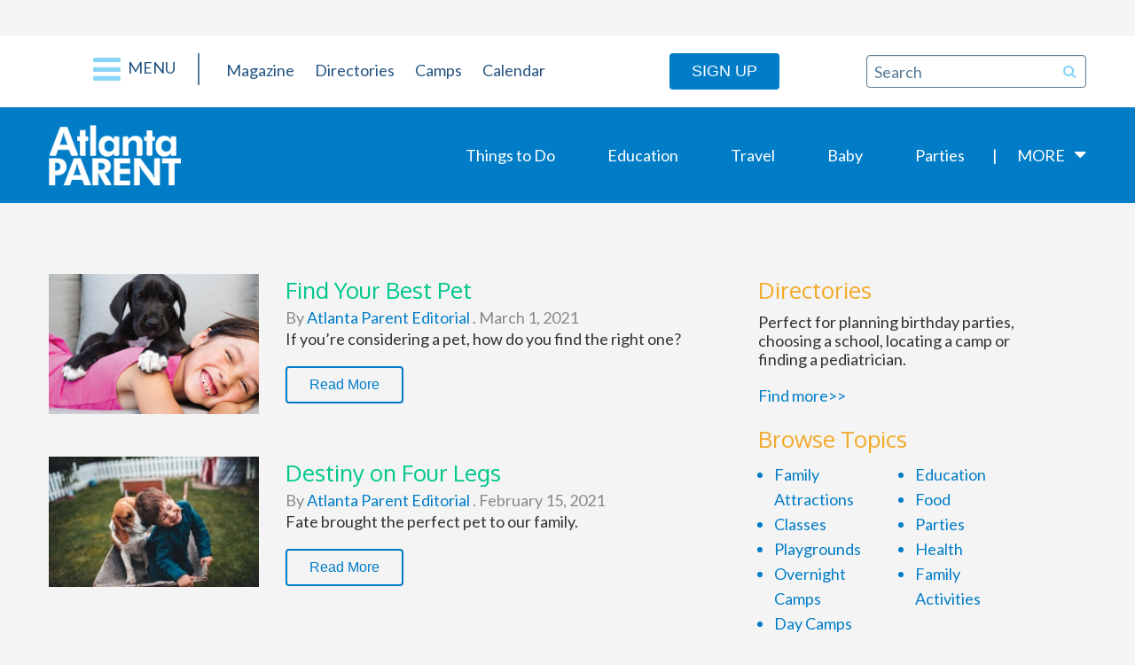

--- FILE ---
content_type: text/html; charset=UTF-8
request_url: https://www.atlantaparent.com/tag/pets/
body_size: 16951
content:
<!DOCTYPE html>
<html lang="en-US">

<head>
	<meta charset="UTF-8">
<script type="text/javascript">
/* <![CDATA[ */
var gform;gform||(document.addEventListener("gform_main_scripts_loaded",function(){gform.scriptsLoaded=!0}),document.addEventListener("gform/theme/scripts_loaded",function(){gform.themeScriptsLoaded=!0}),window.addEventListener("DOMContentLoaded",function(){gform.domLoaded=!0}),gform={domLoaded:!1,scriptsLoaded:!1,themeScriptsLoaded:!1,isFormEditor:()=>"function"==typeof InitializeEditor,callIfLoaded:function(o){return!(!gform.domLoaded||!gform.scriptsLoaded||!gform.themeScriptsLoaded&&!gform.isFormEditor()||(gform.isFormEditor()&&console.warn("The use of gform.initializeOnLoaded() is deprecated in the form editor context and will be removed in Gravity Forms 3.1."),o(),0))},initializeOnLoaded:function(o){gform.callIfLoaded(o)||(document.addEventListener("gform_main_scripts_loaded",()=>{gform.scriptsLoaded=!0,gform.callIfLoaded(o)}),document.addEventListener("gform/theme/scripts_loaded",()=>{gform.themeScriptsLoaded=!0,gform.callIfLoaded(o)}),window.addEventListener("DOMContentLoaded",()=>{gform.domLoaded=!0,gform.callIfLoaded(o)}))},hooks:{action:{},filter:{}},addAction:function(o,r,e,t){gform.addHook("action",o,r,e,t)},addFilter:function(o,r,e,t){gform.addHook("filter",o,r,e,t)},doAction:function(o){gform.doHook("action",o,arguments)},applyFilters:function(o){return gform.doHook("filter",o,arguments)},removeAction:function(o,r){gform.removeHook("action",o,r)},removeFilter:function(o,r,e){gform.removeHook("filter",o,r,e)},addHook:function(o,r,e,t,n){null==gform.hooks[o][r]&&(gform.hooks[o][r]=[]);var d=gform.hooks[o][r];null==n&&(n=r+"_"+d.length),gform.hooks[o][r].push({tag:n,callable:e,priority:t=null==t?10:t})},doHook:function(r,o,e){var t;if(e=Array.prototype.slice.call(e,1),null!=gform.hooks[r][o]&&((o=gform.hooks[r][o]).sort(function(o,r){return o.priority-r.priority}),o.forEach(function(o){"function"!=typeof(t=o.callable)&&(t=window[t]),"action"==r?t.apply(null,e):e[0]=t.apply(null,e)})),"filter"==r)return e[0]},removeHook:function(o,r,t,n){var e;null!=gform.hooks[o][r]&&(e=(e=gform.hooks[o][r]).filter(function(o,r,e){return!!(null!=n&&n!=o.tag||null!=t&&t!=o.priority)}),gform.hooks[o][r]=e)}});
/* ]]> */
</script>

	<meta name='robots' content='noindex, follow' />
	<style>img:is([sizes="auto" i], [sizes^="auto," i]) { contain-intrinsic-size: 3000px 1500px }</style>
	
	<!-- This site is optimized with the Yoast SEO plugin v26.3 - https://yoast.com/wordpress/plugins/seo/ -->
	<title>pets Archives - NEW Atlanta Parent</title>
	<meta property="og:locale" content="en_US" />
	<meta property="og:type" content="article" />
	<meta property="og:title" content="pets Archives - NEW Atlanta Parent" />
	<meta property="og:url" content="https://www.atlantaparent.com/tag/pets/" />
	<meta property="og:site_name" content="NEW Atlanta Parent" />
	<meta name="twitter:card" content="summary_large_image" />
	<meta name="twitter:site" content="@AtlantaParent" />
	<script type="application/ld+json" class="yoast-schema-graph">{"@context":"https://schema.org","@graph":[{"@type":"CollectionPage","@id":"https://www.atlantaparent.com/tag/pets/","url":"https://www.atlantaparent.com/tag/pets/","name":"pets Archives - NEW Atlanta Parent","isPartOf":{"@id":"https://www.atlantaparent.com/#website"},"primaryImageOfPage":{"@id":"https://www.atlantaparent.com/tag/pets/#primaryimage"},"image":{"@id":"https://www.atlantaparent.com/tag/pets/#primaryimage"},"thumbnailUrl":"https://www.atlantaparent.com/wp-content/uploads/2021/02/WEB-best-pet-main-x-1024.jpg","breadcrumb":{"@id":"https://www.atlantaparent.com/tag/pets/#breadcrumb"},"inLanguage":"en-US"},{"@type":"ImageObject","inLanguage":"en-US","@id":"https://www.atlantaparent.com/tag/pets/#primaryimage","url":"https://www.atlantaparent.com/wp-content/uploads/2021/02/WEB-best-pet-main-x-1024.jpg","contentUrl":"https://www.atlantaparent.com/wp-content/uploads/2021/02/WEB-best-pet-main-x-1024.jpg","width":1024,"height":682},{"@type":"BreadcrumbList","@id":"https://www.atlantaparent.com/tag/pets/#breadcrumb","itemListElement":[{"@type":"ListItem","position":1,"name":"Home","item":"https://www.atlantaparent.com/"},{"@type":"ListItem","position":2,"name":"pets"}]},{"@type":"WebSite","@id":"https://www.atlantaparent.com/#website","url":"https://www.atlantaparent.com/","name":"NEW Atlanta Parent","description":"Atlanta’s Source for Family Fun and Things To Do","publisher":{"@id":"https://www.atlantaparent.com/#organization"},"potentialAction":[{"@type":"SearchAction","target":{"@type":"EntryPoint","urlTemplate":"https://www.atlantaparent.com/?s={search_term_string}"},"query-input":{"@type":"PropertyValueSpecification","valueRequired":true,"valueName":"search_term_string"}}],"inLanguage":"en-US"},{"@type":"Organization","@id":"https://www.atlantaparent.com/#organization","name":"Atlanta Parent Magazine","url":"https://www.atlantaparent.com/","logo":{"@type":"ImageObject","inLanguage":"en-US","@id":"https://www.atlantaparent.com/#/schema/logo/image/","url":"https://www.atlantaparent.com/wp-content/uploads/2017/05/atlanta-parent-logo.png","contentUrl":"https://www.atlantaparent.com/wp-content/uploads/2017/05/atlanta-parent-logo.png","width":149,"height":68,"caption":"Atlanta Parent Magazine"},"image":{"@id":"https://www.atlantaparent.com/#/schema/logo/image/"},"sameAs":["https://www.facebook.com/AtlantaParentMagazine/","https://x.com/AtlantaParent","https://www.instagram.com/atlantaparent/"]}]}</script>
	<!-- / Yoast SEO plugin. -->


<link rel='dns-prefetch' href='//cdn.broadstreetads.com' />
<link rel='dns-prefetch' href='//a.omappapi.com' />
<link rel='dns-prefetch' href='//fonts.googleapis.com' />
<link rel="alternate" type="application/rss+xml" title="NEW Atlanta Parent &raquo; Feed" href="https://www.atlantaparent.com/feed/" />
<link rel="alternate" type="application/rss+xml" title="NEW Atlanta Parent &raquo; Comments Feed" href="https://www.atlantaparent.com/comments/feed/" />
<link rel="alternate" type="text/calendar" title="NEW Atlanta Parent &raquo; iCal Feed" href="https://www.atlantaparent.com/events/?ical=1" />
<link rel="alternate" type="application/rss+xml" title="NEW Atlanta Parent &raquo; pets Tag Feed" href="https://www.atlantaparent.com/tag/pets/feed/" />
<script type="text/javascript">
/* <![CDATA[ */
window._wpemojiSettings = {"baseUrl":"https:\/\/s.w.org\/images\/core\/emoji\/16.0.1\/72x72\/","ext":".png","svgUrl":"https:\/\/s.w.org\/images\/core\/emoji\/16.0.1\/svg\/","svgExt":".svg","source":{"concatemoji":"https:\/\/www.atlantaparent.com\/wp-includes\/js\/wp-emoji-release.min.js"}};
/*! This file is auto-generated */
!function(s,n){var o,i,e;function c(e){try{var t={supportTests:e,timestamp:(new Date).valueOf()};sessionStorage.setItem(o,JSON.stringify(t))}catch(e){}}function p(e,t,n){e.clearRect(0,0,e.canvas.width,e.canvas.height),e.fillText(t,0,0);var t=new Uint32Array(e.getImageData(0,0,e.canvas.width,e.canvas.height).data),a=(e.clearRect(0,0,e.canvas.width,e.canvas.height),e.fillText(n,0,0),new Uint32Array(e.getImageData(0,0,e.canvas.width,e.canvas.height).data));return t.every(function(e,t){return e===a[t]})}function u(e,t){e.clearRect(0,0,e.canvas.width,e.canvas.height),e.fillText(t,0,0);for(var n=e.getImageData(16,16,1,1),a=0;a<n.data.length;a++)if(0!==n.data[a])return!1;return!0}function f(e,t,n,a){switch(t){case"flag":return n(e,"\ud83c\udff3\ufe0f\u200d\u26a7\ufe0f","\ud83c\udff3\ufe0f\u200b\u26a7\ufe0f")?!1:!n(e,"\ud83c\udde8\ud83c\uddf6","\ud83c\udde8\u200b\ud83c\uddf6")&&!n(e,"\ud83c\udff4\udb40\udc67\udb40\udc62\udb40\udc65\udb40\udc6e\udb40\udc67\udb40\udc7f","\ud83c\udff4\u200b\udb40\udc67\u200b\udb40\udc62\u200b\udb40\udc65\u200b\udb40\udc6e\u200b\udb40\udc67\u200b\udb40\udc7f");case"emoji":return!a(e,"\ud83e\udedf")}return!1}function g(e,t,n,a){var r="undefined"!=typeof WorkerGlobalScope&&self instanceof WorkerGlobalScope?new OffscreenCanvas(300,150):s.createElement("canvas"),o=r.getContext("2d",{willReadFrequently:!0}),i=(o.textBaseline="top",o.font="600 32px Arial",{});return e.forEach(function(e){i[e]=t(o,e,n,a)}),i}function t(e){var t=s.createElement("script");t.src=e,t.defer=!0,s.head.appendChild(t)}"undefined"!=typeof Promise&&(o="wpEmojiSettingsSupports",i=["flag","emoji"],n.supports={everything:!0,everythingExceptFlag:!0},e=new Promise(function(e){s.addEventListener("DOMContentLoaded",e,{once:!0})}),new Promise(function(t){var n=function(){try{var e=JSON.parse(sessionStorage.getItem(o));if("object"==typeof e&&"number"==typeof e.timestamp&&(new Date).valueOf()<e.timestamp+604800&&"object"==typeof e.supportTests)return e.supportTests}catch(e){}return null}();if(!n){if("undefined"!=typeof Worker&&"undefined"!=typeof OffscreenCanvas&&"undefined"!=typeof URL&&URL.createObjectURL&&"undefined"!=typeof Blob)try{var e="postMessage("+g.toString()+"("+[JSON.stringify(i),f.toString(),p.toString(),u.toString()].join(",")+"));",a=new Blob([e],{type:"text/javascript"}),r=new Worker(URL.createObjectURL(a),{name:"wpTestEmojiSupports"});return void(r.onmessage=function(e){c(n=e.data),r.terminate(),t(n)})}catch(e){}c(n=g(i,f,p,u))}t(n)}).then(function(e){for(var t in e)n.supports[t]=e[t],n.supports.everything=n.supports.everything&&n.supports[t],"flag"!==t&&(n.supports.everythingExceptFlag=n.supports.everythingExceptFlag&&n.supports[t]);n.supports.everythingExceptFlag=n.supports.everythingExceptFlag&&!n.supports.flag,n.DOMReady=!1,n.readyCallback=function(){n.DOMReady=!0}}).then(function(){return e}).then(function(){var e;n.supports.everything||(n.readyCallback(),(e=n.source||{}).concatemoji?t(e.concatemoji):e.wpemoji&&e.twemoji&&(t(e.twemoji),t(e.wpemoji)))}))}((window,document),window._wpemojiSettings);
/* ]]> */
</script>
<link rel='stylesheet' id='tribe-events-pro-mini-calendar-block-styles-css' href='https://www.atlantaparent.com/wp-content/plugins/events-calendar-pro/build/css/tribe-events-pro-mini-calendar-block.css?ver=7.7.10' type='text/css' media='all' />
<style id='wp-emoji-styles-inline-css' type='text/css'>

	img.wp-smiley, img.emoji {
		display: inline !important;
		border: none !important;
		box-shadow: none !important;
		height: 1em !important;
		width: 1em !important;
		margin: 0 0.07em !important;
		vertical-align: -0.1em !important;
		background: none !important;
		padding: 0 !important;
	}
</style>
<link rel='stylesheet' id='wp-block-library-css' href='https://www.atlantaparent.com/wp-includes/css/dist/block-library/style.min.css' type='text/css' media='all' />
<style id='classic-theme-styles-inline-css' type='text/css'>
/*! This file is auto-generated */
.wp-block-button__link{color:#fff;background-color:#32373c;border-radius:9999px;box-shadow:none;text-decoration:none;padding:calc(.667em + 2px) calc(1.333em + 2px);font-size:1.125em}.wp-block-file__button{background:#32373c;color:#fff;text-decoration:none}
</style>
<style id='global-styles-inline-css' type='text/css'>
:root{--wp--preset--aspect-ratio--square: 1;--wp--preset--aspect-ratio--4-3: 4/3;--wp--preset--aspect-ratio--3-4: 3/4;--wp--preset--aspect-ratio--3-2: 3/2;--wp--preset--aspect-ratio--2-3: 2/3;--wp--preset--aspect-ratio--16-9: 16/9;--wp--preset--aspect-ratio--9-16: 9/16;--wp--preset--color--black: #000000;--wp--preset--color--cyan-bluish-gray: #abb8c3;--wp--preset--color--white: #ffffff;--wp--preset--color--pale-pink: #f78da7;--wp--preset--color--vivid-red: #cf2e2e;--wp--preset--color--luminous-vivid-orange: #ff6900;--wp--preset--color--luminous-vivid-amber: #fcb900;--wp--preset--color--light-green-cyan: #7bdcb5;--wp--preset--color--vivid-green-cyan: #00d084;--wp--preset--color--pale-cyan-blue: #8ed1fc;--wp--preset--color--vivid-cyan-blue: #0693e3;--wp--preset--color--vivid-purple: #9b51e0;--wp--preset--gradient--vivid-cyan-blue-to-vivid-purple: linear-gradient(135deg,rgba(6,147,227,1) 0%,rgb(155,81,224) 100%);--wp--preset--gradient--light-green-cyan-to-vivid-green-cyan: linear-gradient(135deg,rgb(122,220,180) 0%,rgb(0,208,130) 100%);--wp--preset--gradient--luminous-vivid-amber-to-luminous-vivid-orange: linear-gradient(135deg,rgba(252,185,0,1) 0%,rgba(255,105,0,1) 100%);--wp--preset--gradient--luminous-vivid-orange-to-vivid-red: linear-gradient(135deg,rgba(255,105,0,1) 0%,rgb(207,46,46) 100%);--wp--preset--gradient--very-light-gray-to-cyan-bluish-gray: linear-gradient(135deg,rgb(238,238,238) 0%,rgb(169,184,195) 100%);--wp--preset--gradient--cool-to-warm-spectrum: linear-gradient(135deg,rgb(74,234,220) 0%,rgb(151,120,209) 20%,rgb(207,42,186) 40%,rgb(238,44,130) 60%,rgb(251,105,98) 80%,rgb(254,248,76) 100%);--wp--preset--gradient--blush-light-purple: linear-gradient(135deg,rgb(255,206,236) 0%,rgb(152,150,240) 100%);--wp--preset--gradient--blush-bordeaux: linear-gradient(135deg,rgb(254,205,165) 0%,rgb(254,45,45) 50%,rgb(107,0,62) 100%);--wp--preset--gradient--luminous-dusk: linear-gradient(135deg,rgb(255,203,112) 0%,rgb(199,81,192) 50%,rgb(65,88,208) 100%);--wp--preset--gradient--pale-ocean: linear-gradient(135deg,rgb(255,245,203) 0%,rgb(182,227,212) 50%,rgb(51,167,181) 100%);--wp--preset--gradient--electric-grass: linear-gradient(135deg,rgb(202,248,128) 0%,rgb(113,206,126) 100%);--wp--preset--gradient--midnight: linear-gradient(135deg,rgb(2,3,129) 0%,rgb(40,116,252) 100%);--wp--preset--font-size--small: 13px;--wp--preset--font-size--medium: 20px;--wp--preset--font-size--large: 36px;--wp--preset--font-size--x-large: 42px;--wp--preset--spacing--20: 0.44rem;--wp--preset--spacing--30: 0.67rem;--wp--preset--spacing--40: 1rem;--wp--preset--spacing--50: 1.5rem;--wp--preset--spacing--60: 2.25rem;--wp--preset--spacing--70: 3.38rem;--wp--preset--spacing--80: 5.06rem;--wp--preset--shadow--natural: 6px 6px 9px rgba(0, 0, 0, 0.2);--wp--preset--shadow--deep: 12px 12px 50px rgba(0, 0, 0, 0.4);--wp--preset--shadow--sharp: 6px 6px 0px rgba(0, 0, 0, 0.2);--wp--preset--shadow--outlined: 6px 6px 0px -3px rgba(255, 255, 255, 1), 6px 6px rgba(0, 0, 0, 1);--wp--preset--shadow--crisp: 6px 6px 0px rgba(0, 0, 0, 1);}:where(.is-layout-flex){gap: 0.5em;}:where(.is-layout-grid){gap: 0.5em;}body .is-layout-flex{display: flex;}.is-layout-flex{flex-wrap: wrap;align-items: center;}.is-layout-flex > :is(*, div){margin: 0;}body .is-layout-grid{display: grid;}.is-layout-grid > :is(*, div){margin: 0;}:where(.wp-block-columns.is-layout-flex){gap: 2em;}:where(.wp-block-columns.is-layout-grid){gap: 2em;}:where(.wp-block-post-template.is-layout-flex){gap: 1.25em;}:where(.wp-block-post-template.is-layout-grid){gap: 1.25em;}.has-black-color{color: var(--wp--preset--color--black) !important;}.has-cyan-bluish-gray-color{color: var(--wp--preset--color--cyan-bluish-gray) !important;}.has-white-color{color: var(--wp--preset--color--white) !important;}.has-pale-pink-color{color: var(--wp--preset--color--pale-pink) !important;}.has-vivid-red-color{color: var(--wp--preset--color--vivid-red) !important;}.has-luminous-vivid-orange-color{color: var(--wp--preset--color--luminous-vivid-orange) !important;}.has-luminous-vivid-amber-color{color: var(--wp--preset--color--luminous-vivid-amber) !important;}.has-light-green-cyan-color{color: var(--wp--preset--color--light-green-cyan) !important;}.has-vivid-green-cyan-color{color: var(--wp--preset--color--vivid-green-cyan) !important;}.has-pale-cyan-blue-color{color: var(--wp--preset--color--pale-cyan-blue) !important;}.has-vivid-cyan-blue-color{color: var(--wp--preset--color--vivid-cyan-blue) !important;}.has-vivid-purple-color{color: var(--wp--preset--color--vivid-purple) !important;}.has-black-background-color{background-color: var(--wp--preset--color--black) !important;}.has-cyan-bluish-gray-background-color{background-color: var(--wp--preset--color--cyan-bluish-gray) !important;}.has-white-background-color{background-color: var(--wp--preset--color--white) !important;}.has-pale-pink-background-color{background-color: var(--wp--preset--color--pale-pink) !important;}.has-vivid-red-background-color{background-color: var(--wp--preset--color--vivid-red) !important;}.has-luminous-vivid-orange-background-color{background-color: var(--wp--preset--color--luminous-vivid-orange) !important;}.has-luminous-vivid-amber-background-color{background-color: var(--wp--preset--color--luminous-vivid-amber) !important;}.has-light-green-cyan-background-color{background-color: var(--wp--preset--color--light-green-cyan) !important;}.has-vivid-green-cyan-background-color{background-color: var(--wp--preset--color--vivid-green-cyan) !important;}.has-pale-cyan-blue-background-color{background-color: var(--wp--preset--color--pale-cyan-blue) !important;}.has-vivid-cyan-blue-background-color{background-color: var(--wp--preset--color--vivid-cyan-blue) !important;}.has-vivid-purple-background-color{background-color: var(--wp--preset--color--vivid-purple) !important;}.has-black-border-color{border-color: var(--wp--preset--color--black) !important;}.has-cyan-bluish-gray-border-color{border-color: var(--wp--preset--color--cyan-bluish-gray) !important;}.has-white-border-color{border-color: var(--wp--preset--color--white) !important;}.has-pale-pink-border-color{border-color: var(--wp--preset--color--pale-pink) !important;}.has-vivid-red-border-color{border-color: var(--wp--preset--color--vivid-red) !important;}.has-luminous-vivid-orange-border-color{border-color: var(--wp--preset--color--luminous-vivid-orange) !important;}.has-luminous-vivid-amber-border-color{border-color: var(--wp--preset--color--luminous-vivid-amber) !important;}.has-light-green-cyan-border-color{border-color: var(--wp--preset--color--light-green-cyan) !important;}.has-vivid-green-cyan-border-color{border-color: var(--wp--preset--color--vivid-green-cyan) !important;}.has-pale-cyan-blue-border-color{border-color: var(--wp--preset--color--pale-cyan-blue) !important;}.has-vivid-cyan-blue-border-color{border-color: var(--wp--preset--color--vivid-cyan-blue) !important;}.has-vivid-purple-border-color{border-color: var(--wp--preset--color--vivid-purple) !important;}.has-vivid-cyan-blue-to-vivid-purple-gradient-background{background: var(--wp--preset--gradient--vivid-cyan-blue-to-vivid-purple) !important;}.has-light-green-cyan-to-vivid-green-cyan-gradient-background{background: var(--wp--preset--gradient--light-green-cyan-to-vivid-green-cyan) !important;}.has-luminous-vivid-amber-to-luminous-vivid-orange-gradient-background{background: var(--wp--preset--gradient--luminous-vivid-amber-to-luminous-vivid-orange) !important;}.has-luminous-vivid-orange-to-vivid-red-gradient-background{background: var(--wp--preset--gradient--luminous-vivid-orange-to-vivid-red) !important;}.has-very-light-gray-to-cyan-bluish-gray-gradient-background{background: var(--wp--preset--gradient--very-light-gray-to-cyan-bluish-gray) !important;}.has-cool-to-warm-spectrum-gradient-background{background: var(--wp--preset--gradient--cool-to-warm-spectrum) !important;}.has-blush-light-purple-gradient-background{background: var(--wp--preset--gradient--blush-light-purple) !important;}.has-blush-bordeaux-gradient-background{background: var(--wp--preset--gradient--blush-bordeaux) !important;}.has-luminous-dusk-gradient-background{background: var(--wp--preset--gradient--luminous-dusk) !important;}.has-pale-ocean-gradient-background{background: var(--wp--preset--gradient--pale-ocean) !important;}.has-electric-grass-gradient-background{background: var(--wp--preset--gradient--electric-grass) !important;}.has-midnight-gradient-background{background: var(--wp--preset--gradient--midnight) !important;}.has-small-font-size{font-size: var(--wp--preset--font-size--small) !important;}.has-medium-font-size{font-size: var(--wp--preset--font-size--medium) !important;}.has-large-font-size{font-size: var(--wp--preset--font-size--large) !important;}.has-x-large-font-size{font-size: var(--wp--preset--font-size--x-large) !important;}
:where(.wp-block-post-template.is-layout-flex){gap: 1.25em;}:where(.wp-block-post-template.is-layout-grid){gap: 1.25em;}
:where(.wp-block-columns.is-layout-flex){gap: 2em;}:where(.wp-block-columns.is-layout-grid){gap: 2em;}
:root :where(.wp-block-pullquote){font-size: 1.5em;line-height: 1.6;}
</style>
<link rel='stylesheet' id='s8-responsive-slider-css' href='https://www.atlantaparent.com/wp-content/plugins/s8-responsive-slider/css/s8-responsive-slider.css' type='text/css' media='all' />
<link rel='stylesheet' id='category-sticky-post-css' href='https://www.atlantaparent.com/wp-content/plugins/category-sticky-post/css/plugin.css' type='text/css' media='all' />
<link rel='stylesheet' id='ez-toc-css' href='https://www.atlantaparent.com/wp-content/plugins/easy-table-of-contents/assets/css/screen.min.css?ver=2.0.77' type='text/css' media='all' />
<style id='ez-toc-inline-css' type='text/css'>
div#ez-toc-container .ez-toc-title {font-size: 120%;}div#ez-toc-container .ez-toc-title {font-weight: 500;}div#ez-toc-container ul li , div#ez-toc-container ul li a {font-size: 95%;}div#ez-toc-container ul li , div#ez-toc-container ul li a {font-weight: 500;}div#ez-toc-container nav ul ul li {font-size: 90%;}.ez-toc-box-title {font-weight: bold; margin-bottom: 10px; text-align: center; text-transform: uppercase; letter-spacing: 1px; color: #666; padding-bottom: 5px;position:absolute;top:-4%;left:5%;background-color: inherit;transition: top 0.3s ease;}.ez-toc-box-title.toc-closed {top:-25%;}
.ez-toc-container-direction {direction: ltr;}.ez-toc-counter ul {direction: ltr;counter-reset: item ;}.ez-toc-counter nav ul li a::before {content: counter(item, numeric) '. ';margin-right: .2em; counter-increment: item;flex-grow: 0;flex-shrink: 0;float: left; }.ez-toc-widget-direction {direction: ltr;}.ez-toc-widget-container ul {direction: ltr;counter-reset: item ;}.ez-toc-widget-container nav ul li a::before {content: counter(item, numeric) '. ';margin-right: .2em; counter-increment: item;flex-grow: 0;flex-shrink: 0;float: left; }
</style>
<link rel='stylesheet' id='s8theme-google-fonts-css' href='//fonts.googleapis.com/css?family=Oxygen%3A300%2C400%2C700%7CLato' type='text/css' media='all' />
<link rel='stylesheet' id='s8theme-vendor-css' href='https://www.atlantaparent.com/wp-content/themes/atlanta-parent-magazine/assets/css/vendor.min.css' type='text/css' media='all' />
<link rel='stylesheet' id='s8theme-css' href='https://www.atlantaparent.com/wp-content/themes/atlanta-parent-magazine/assets/css/main.min.css' type='text/css' media='all' />
<script async data-cfasync='false' type="text/javascript" src="//cdn.broadstreetads.com/init-2.min.js?v=1.51.10" id="broadstreet-init-js"></script>
<script type="text/javascript" src="https://www.atlantaparent.com/wp-includes/js/jquery/jquery.min.js?ver=3.7.1" id="jquery-core-js"></script>
<script type="text/javascript" src="https://www.atlantaparent.com/wp-includes/js/jquery/jquery-migrate.min.js?ver=3.4.1" id="jquery-migrate-js"></script>
<script type="text/javascript" src="https://www.atlantaparent.com/wp-content/plugins/s8-responsive-slider/js/jquery.flexslider-min.js" id="s8-flexslider-js"></script>
<script type="text/javascript" src="https://www.atlantaparent.com/wp-content/plugins/s8-responsive-slider/js/jquery.fitvids.js" id="s8-slider-fitvids-js"></script>
<script type="text/javascript" src="https://www.atlantaparent.com/wp-content/plugins/s8-responsive-slider/js/s8-responsive-slider.js" id="s8-responsive-slider-js"></script>
<link rel="https://api.w.org/" href="https://www.atlantaparent.com/wp-json/" /><link rel="alternate" title="JSON" type="application/json" href="https://www.atlantaparent.com/wp-json/wp/v2/tags/240" /><link rel="EditURI" type="application/rsd+xml" title="RSD" href="https://www.atlantaparent.com/xmlrpc.php?rsd" />

<meta name="tec-api-version" content="v1"><meta name="tec-api-origin" content="https://www.atlantaparent.com"><link rel="alternate" href="https://www.atlantaparent.com/wp-json/tribe/events/v1/events/?tags=pets" /><!-- Global site tag (gtag.js) - Google Analytics -->
<script async src="https://www.googletagmanager.com/gtag/js?id=UA-1625068-1"></script>
<script>
  window.dataLayer = window.dataLayer || [];
  function gtag(){dataLayer.push(arguments);}
  gtag('js', new Date());

  gtag('config', 'UA-1625068-1');
</script>

<!-- Global site tag (gtag.js) - Google Analytics -->
<script async src="https://www.googletagmanager.com/gtag/js?id=G-Z133TEEHTW"></script>
<script>
  window.dataLayer = window.dataLayer || [];
  function gtag(){dataLayer.push(arguments);}
  gtag('js', new Date());

  gtag('config', 'G-Z133TEEHTW');
</script>

<meta name="p:domain_verify" content="e719d6f6ba2847d205fe1d284ce6b304"/>
<meta name="viewport" content="width=device-width, initial-scale=1.0">
<link rel="pingback" href="https://www.atlantaparent.com/xmlrpc.php" />
<link rel="profile" href="https://gmpg.org/xfn/11" />
    <style>
        .category-sticky {
            border-color: #89d5f5;
        }

        .wpbdp-categories > li > ul {
            margin-bottom: 25px;
        }

        .wpbdp-main-box {
            display: none;
        }

        body.post-type-archive-tribe_events .tribe-mini-calendar-grid-wrapper {
            display: none;
        }
    </style>
        
</head>

<body data-rsssl=1 class="archive tag tag-pets tag-240 wp-theme-atlanta-parent-magazine tribe-no-js wpbdp-with-button-styles tribe-theme-atlanta-parent-magazine">


<div id="wrap"  class="wrap">


	
	<!--
<div class="mobile-nav-bar text-right show-for-small-only">
	<i class="fa fa-bars fa-2x responsive-menu-toggle"></i>
</div>
-->

<div class="masthead show-for-large-up">

	<div class="row">
		<div class="column small-12 medium-8 medium-offset-2 text-center">

			<!--script type="text/javascript">
				GA_googleFillSlot("NS_HomePage_Leaderboard_Top_728x90");
			</script-->
			
			<!-- GPT AdSlot 1 for Ad unit 'NS_HomePage_Leaderboard_Top_728x90' ### Size: [[728,90]] -->
<!-- Adslot's refresh function: googletag.pubads().refresh([gptadslots[0]]) -->
<!-- <div id='div-gpt-ad-4137543-1'>
  <script>
    googletag.cmd.push(function() { googletag.display('div-gpt-ad-4137543-1'); });
  </script>
</div> -->
<!-- End AdSlot 1 -->

		</div>
	</div>

</div>
	

	
	<div class="show-for-large-up">

	<header id="header"  class="header" class="">

		<div id="header-inner"  class="header-inner row">

				<div class="responsive-nav">
		<div class="text-right menu-header">
			<span class="responsive-menu-toggle">
				<i class="fa fa-times"></i>
				Menu
			</span>
		</div>
		<div class="responsive-nav-inner">
			<nav class="menu-hamburger-menu-container"><ul id="menu-hamburger-menu" class="menu"><li id="menu-item-5094" class="menu-item menu-item-type-post_type menu-item-object-page menu-item-home first-menu-item menu-item-5094"><a href="https://www.atlantaparent.com/">Home</a></li>
<li id="menu-item-16243" class="menu-item menu-item-type-post_type menu-item-object-page current_page_parent menu-item-16243"><a href="https://www.atlantaparent.com/articles/">Latest Posts</a></li>
<li id="menu-item-5064" class="menu-item menu-item-type-post_type menu-item-object-page menu-item-5064"><a href="https://www.atlantaparent.com/browse-topics/">Browse Topics</a></li>
<li id="menu-item-13571" class="menu-item menu-item-type-post_type_archive menu-item-object-apm-magazine menu-item-13571"><a href="https://www.atlantaparent.com/magazine/">Magazines</a></li>
<li id="menu-item-5065" class="menu-item menu-item-type-post_type menu-item-object-page menu-item-5065"><a href="https://www.atlantaparent.com/directory/">Directory</a></li>
<li id="menu-item-5095" class="menu-item menu-item-type-post_type menu-item-object-page menu-item-5095"><a href="https://www.atlantaparent.com/about_atlanta_parent/">About Us</a></li>
<li id="menu-item-18012" class="menu-item menu-item-type-post_type menu-item-object-page menu-item-18012"><a href="https://www.atlantaparent.com/advertise_with_us/">Advertise With Us</a></li>
<li id="menu-item-5093" class="menu-item menu-item-type-post_type menu-item-object-page last-menu-item menu-item-5093"><a href="https://www.atlantaparent.com/contact/">Contact Us</a></li>
</ul></nav>		</div>
	</div>
	
			<div class="show-for-large-up">
	<div class="column small-2 hide-for-small-only">
		<p>
			<a class="responsive-menu-toggle pull-right" href="#">
				<i class="fa fa-bars fa-2x"></i> Menu
			</a>
		</p>
	</div>
	<div class="column small-5">
		<nav class="menu-utility-menu-container"><ul id="menu-utility-menu" class="menu list-inline"><li id="menu-item-5010" class="menu-item menu-item-type-custom menu-item-object-custom first-menu-item menu-item-5010"><a href="/magazine">Magazine</a></li>
<li id="menu-item-35412" class="menu-item menu-item-type-post_type menu-item-object-page menu-item-35412"><a href="https://www.atlantaparent.com/directory/">Directories</a></li>
<li id="menu-item-33849" class="menu-item menu-item-type-taxonomy menu-item-object-category menu-item-33849"><a href="https://www.atlantaparent.com/category/camps/">Camps</a></li>
<li id="menu-item-5011" class="menu-item menu-item-type-custom menu-item-object-custom last-menu-item menu-item-5011"><a href="/events/">Calendar</a></li>
</ul></nav>	</div>
	<div class="column small-5">
		<a href="#" class="button sign-up left manual-optin-trigger" data-optin-slug="rds175ufebfikekp" >Sign Up</a>
		<form role="search" method="get" class="search-form" action="https://www.atlantaparent.com/">
	<input type="search" class="search-field" name="s" placeholder="Search"
	       value=""/>
	<button type="submit" class="button button-search-submit"><i class="fa fa-search"></i></button>
</form>
	</div>
</div>

			
		</div>
		<!-- .header-inner -->

	</header>
	<!-- .header -->

	</div>
	

	
	<div class="mobile-header hide-for-large-up">

    <div class="logo-bar" style="text-align: center; padding: 15px;">
        <a href="https://www.atlantaparent.com">
            <img src="https://www.atlantaparent.com/wp-content/themes/atlanta-parent-magazine/assets/images/logo-blue.png">
        </a>
    </div>

    <div class="menu-bar top-bar">

        <div class="pull-left">
            <nav class="menu-mobile-menu-container"><ul id="menu-mobile-menu" class="menu"><li id="menu-item-12890" class="menu-item menu-item-type-custom menu-item-object-custom menu-item-has-children first-menu-item menu-item-12890"><a href="#">Main</a>
<ul class="sub-menu">
	<li id="menu-item-16205" class="menu-item menu-item-type-post_type menu-item-object-page menu-item-home menu-item-16205"><a href="https://www.atlantaparent.com/">Home</a></li>
	<li id="menu-item-16242" class="menu-item menu-item-type-post_type menu-item-object-page current_page_parent menu-item-16242"><a href="https://www.atlantaparent.com/articles/">Latest Posts</a></li>
	<li id="menu-item-12893" class="menu-item menu-item-type-post_type menu-item-object-page menu-item-12893"><a href="https://www.atlantaparent.com/browse-topics/">Browse Topics</a></li>
	<li id="menu-item-12894" class="menu-item menu-item-type-post_type_archive menu-item-object-apm-magazine menu-item-12894"><a href="https://www.atlantaparent.com/magazine/">Magazines</a></li>
	<li id="menu-item-12895" class="menu-item menu-item-type-custom menu-item-object-custom menu-item-12895"><a href="https://www.atlantaparent.com/events/">Calendar</a></li>
	<li id="menu-item-35413" class="menu-item menu-item-type-post_type menu-item-object-page menu-item-35413"><a href="https://www.atlantaparent.com/directory/">Directories</a></li>
</ul>
</li>
<li id="menu-item-12891" class="menu-item menu-item-type-custom menu-item-object-custom menu-item-has-children menu-item-12891"><a href="#">Topics</a>
<ul class="sub-menu">
	<li id="menu-item-12910" class="menu-item menu-item-type-taxonomy menu-item-object-category menu-item-12910"><a href="https://www.atlantaparent.com/category/local-fun-things-to-do/">Things to Do</a></li>
	<li id="menu-item-12914" class="menu-item menu-item-type-taxonomy menu-item-object-category menu-item-12914"><a href="https://www.atlantaparent.com/category/camps/">Camps</a></li>
	<li id="menu-item-12897" class="menu-item menu-item-type-taxonomy menu-item-object-category menu-item-12897"><a href="https://www.atlantaparent.com/category/education/">Education</a></li>
	<li id="menu-item-12899" class="menu-item menu-item-type-taxonomy menu-item-object-category menu-item-12899"><a href="https://www.atlantaparent.com/category/parties/">Parties</a></li>
	<li id="menu-item-12898" class="menu-item menu-item-type-taxonomy menu-item-object-category menu-item-12898"><a href="https://www.atlantaparent.com/category/top-events/">Top Events</a></li>
	<li id="menu-item-12900" class="menu-item menu-item-type-taxonomy menu-item-object-category menu-item-12900"><a href="https://www.atlantaparent.com/category/travel/">Travel</a></li>
	<li id="menu-item-12912" class="menu-item menu-item-type-taxonomy menu-item-object-category menu-item-12912"><a href="https://www.atlantaparent.com/category/food/">Food</a></li>
	<li id="menu-item-33333" class="menu-item menu-item-type-taxonomy menu-item-object-category menu-item-33333"><a href="https://www.atlantaparent.com/category/baby/">Baby</a></li>
	<li id="menu-item-12911" class="menu-item menu-item-type-taxonomy menu-item-object-category menu-item-12911"><a href="https://www.atlantaparent.com/category/parenting/">Parenting</a></li>
	<li id="menu-item-12915" class="menu-item menu-item-type-taxonomy menu-item-object-category menu-item-12915"><a href="https://www.atlantaparent.com/category/mom-approved-doctors/">Health</a></li>
	<li id="menu-item-12913" class="menu-item menu-item-type-taxonomy menu-item-object-category menu-item-12913"><a href="https://www.atlantaparent.com/category/best-of-family-fun-awards/">Best of Family Fun</a></li>
</ul>
</li>
<li id="menu-item-12892" class="menu-item menu-item-type-custom menu-item-object-custom menu-item-has-children menu-item-12892"><a href="#">More</a>
<ul class="sub-menu">
	<li id="menu-item-12901" class="menu-item menu-item-type-post_type menu-item-object-page menu-item-home menu-item-12901"><a href="https://www.atlantaparent.com/">Home</a></li>
	<li id="menu-item-12902" class="menu-item menu-item-type-post_type menu-item-object-page menu-item-12902"><a href="https://www.atlantaparent.com/browse-topics/">Browse Topics</a></li>
	<li id="menu-item-12906" class="menu-item menu-item-type-post_type menu-item-object-page menu-item-12906"><a href="https://www.atlantaparent.com/findamagazine/">Find a Magazine</a></li>
	<li id="menu-item-12903" class="menu-item menu-item-type-post_type menu-item-object-page menu-item-12903"><a href="https://www.atlantaparent.com/directory/">Directory</a></li>
	<li id="menu-item-12904" class="menu-item menu-item-type-post_type menu-item-object-page menu-item-12904"><a href="https://www.atlantaparent.com/about_atlanta_parent/">About Us</a></li>
	<li id="menu-item-19897" class="menu-item menu-item-type-post_type menu-item-object-page menu-item-19897"><a href="https://www.atlantaparent.com/advertise_with_us/">Advertise With Us</a></li>
	<li id="menu-item-12905" class="menu-item menu-item-type-post_type menu-item-object-page last-menu-item menu-item-12905"><a href="https://www.atlantaparent.com/contact/">Contact Us</a></li>
</ul>
</li>
</ul></nav>        </div>

        <div class="pull-right">
            <ul>
                <li class="search" id="search-toggle">
                    <i class="fa fa-search"></i>
                </li>
            </ul>
        </div>

        <div class="clearfix"></div>

    </div>

    <div id="menu-bar-search-container">
        <form role="search" method="get" class="search-form" action="https://www.atlantaparent.com/">
        <div class="row">
            <div class="large-12 columns">
                <div class="row collapse">
                    <div class="small-10 columns">
                        <input type="text" style="margin-bottom: 0;" name="s" placeholder="Search">
                    </div>
                    <div class="small-2 columns">
                        <button type="submit" class="button postfix"  style="margin-bottom: 0;">Search</button>
                    </div>
                </div>
            </div>
        </div>
        </form>
    </div>


    <div class="menus-container">

        <nav class="menu-mobile-menu-container"><ul id="menu-mobile-menu-1" class="menu"><li class="menu-item menu-item-type-custom menu-item-object-custom menu-item-has-children first-menu-item menu-item-12890"><a href="#">Main</a>
<ul class="sub-menu">
	<li class="menu-item menu-item-type-post_type menu-item-object-page menu-item-home menu-item-16205"><a href="https://www.atlantaparent.com/">Home</a></li>
	<li class="menu-item menu-item-type-post_type menu-item-object-page current_page_parent menu-item-16242"><a href="https://www.atlantaparent.com/articles/">Latest Posts</a></li>
	<li class="menu-item menu-item-type-post_type menu-item-object-page menu-item-12893"><a href="https://www.atlantaparent.com/browse-topics/">Browse Topics</a></li>
	<li class="menu-item menu-item-type-post_type_archive menu-item-object-apm-magazine menu-item-12894"><a href="https://www.atlantaparent.com/magazine/">Magazines</a></li>
	<li class="menu-item menu-item-type-custom menu-item-object-custom menu-item-12895"><a href="https://www.atlantaparent.com/events/">Calendar</a></li>
	<li class="menu-item menu-item-type-post_type menu-item-object-page menu-item-35413"><a href="https://www.atlantaparent.com/directory/">Directories</a></li>
</ul>
</li>
<li class="menu-item menu-item-type-custom menu-item-object-custom menu-item-has-children menu-item-12891"><a href="#">Topics</a>
<ul class="sub-menu">
	<li class="menu-item menu-item-type-taxonomy menu-item-object-category menu-item-12910"><a href="https://www.atlantaparent.com/category/local-fun-things-to-do/">Things to Do</a></li>
	<li class="menu-item menu-item-type-taxonomy menu-item-object-category menu-item-12914"><a href="https://www.atlantaparent.com/category/camps/">Camps</a></li>
	<li class="menu-item menu-item-type-taxonomy menu-item-object-category menu-item-12897"><a href="https://www.atlantaparent.com/category/education/">Education</a></li>
	<li class="menu-item menu-item-type-taxonomy menu-item-object-category menu-item-12899"><a href="https://www.atlantaparent.com/category/parties/">Parties</a></li>
	<li class="menu-item menu-item-type-taxonomy menu-item-object-category menu-item-12898"><a href="https://www.atlantaparent.com/category/top-events/">Top Events</a></li>
	<li class="menu-item menu-item-type-taxonomy menu-item-object-category menu-item-12900"><a href="https://www.atlantaparent.com/category/travel/">Travel</a></li>
	<li class="menu-item menu-item-type-taxonomy menu-item-object-category menu-item-12912"><a href="https://www.atlantaparent.com/category/food/">Food</a></li>
	<li class="menu-item menu-item-type-taxonomy menu-item-object-category menu-item-33333"><a href="https://www.atlantaparent.com/category/baby/">Baby</a></li>
	<li class="menu-item menu-item-type-taxonomy menu-item-object-category menu-item-12911"><a href="https://www.atlantaparent.com/category/parenting/">Parenting</a></li>
	<li class="menu-item menu-item-type-taxonomy menu-item-object-category menu-item-12915"><a href="https://www.atlantaparent.com/category/mom-approved-doctors/">Health</a></li>
	<li class="menu-item menu-item-type-taxonomy menu-item-object-category menu-item-12913"><a href="https://www.atlantaparent.com/category/best-of-family-fun-awards/">Best of Family Fun</a></li>
</ul>
</li>
<li class="menu-item menu-item-type-custom menu-item-object-custom menu-item-has-children menu-item-12892"><a href="#">More</a>
<ul class="sub-menu">
	<li class="menu-item menu-item-type-post_type menu-item-object-page menu-item-home menu-item-12901"><a href="https://www.atlantaparent.com/">Home</a></li>
	<li class="menu-item menu-item-type-post_type menu-item-object-page menu-item-12902"><a href="https://www.atlantaparent.com/browse-topics/">Browse Topics</a></li>
	<li class="menu-item menu-item-type-post_type menu-item-object-page menu-item-12906"><a href="https://www.atlantaparent.com/findamagazine/">Find a Magazine</a></li>
	<li class="menu-item menu-item-type-post_type menu-item-object-page menu-item-12903"><a href="https://www.atlantaparent.com/directory/">Directory</a></li>
	<li class="menu-item menu-item-type-post_type menu-item-object-page menu-item-12904"><a href="https://www.atlantaparent.com/about_atlanta_parent/">About Us</a></li>
	<li class="menu-item menu-item-type-post_type menu-item-object-page menu-item-19897"><a href="https://www.atlantaparent.com/advertise_with_us/">Advertise With Us</a></li>
	<li class="menu-item menu-item-type-post_type menu-item-object-page last-menu-item menu-item-12905"><a href="https://www.atlantaparent.com/contact/">Contact Us</a></li>
</ul>
</li>
</ul></nav>
    </div>

    <div class="ad-container">

        <div class="row">
            <div class="column small-12 medium-12 text-center">
                
<!-- <div id='div-gpt-ad-4137543-2'>
  <script>
    googletag.cmd.push(function() { googletag.display('div-gpt-ad-4137543-2'); });
  </script>
</div> -->
				<broadstreet-zone zone-id="150229" active-style="text-align:center;"></broadstreet-zone>
            </div>
        </div>
    </div>


</div>
<div class="show-for-large-up">
<div id="header-secondary"  class="header-secondary subpage">
	<div id="header-secondary-inner"  class="header-secondary-inner row">
		<div class="menu-overlay">
			<div class="column small-12">
				<div class="row">
					<div class="column small-3">
						<a href='https://www.atlantaparent.com/' title='NEW Atlanta Parent' class='site_branding_link'><img width="149" height="68" src="https://www.atlantaparent.com/wp-content/uploads/2016/07/logo.png" class="attachment-full size-full" alt="" decoding="async" /></a>					</div>
					<div class="column small-9 nav-main text-right">
						<nav class="menu-main-menu-container"><ul id="menu-main-menu" class="menu list-inline"><li id="menu-item-5028" class="menu-item menu-item-type-taxonomy menu-item-object-category first-menu-item menu-item-5028"><a href="https://www.atlantaparent.com/category/local-fun-things-to-do/">Things to Do</a></li>
<li id="menu-item-9226" class="menu-item menu-item-type-taxonomy menu-item-object-category menu-item-9226"><a href="https://www.atlantaparent.com/category/education/">Education</a></li>
<li id="menu-item-5030" class="menu-item menu-item-type-taxonomy menu-item-object-category menu-item-5030"><a href="https://www.atlantaparent.com/category/travel/">Travel</a></li>
<li id="menu-item-33332" class="menu-item menu-item-type-taxonomy menu-item-object-category menu-item-33332"><a href="https://www.atlantaparent.com/category/baby/">Baby</a></li>
<li id="menu-item-9228" class="menu-item menu-item-type-taxonomy menu-item-object-category menu-item-9228"><a href="https://www.atlantaparent.com/category/parties/">Parties</a></li>
<li id="menu-item-5018" class="menu-item menu-item-type-custom menu-item-object-custom menu-item-has-children menu-item-5018"><a href="#">More</a>
<ul class="sub-menu">
	<li id="menu-item-35414" class="menu-item menu-item-type-post_type menu-item-object-page menu-item-35414"><a href="https://www.atlantaparent.com/browse-topics/">Browse Topics</a></li>
	<li id="menu-item-5031" class="menu-item menu-item-type-taxonomy menu-item-object-category menu-item-5031"><a href="https://www.atlantaparent.com/category/food/">Food</a></li>
	<li id="menu-item-5029" class="menu-item menu-item-type-taxonomy menu-item-object-category menu-item-5029"><a href="https://www.atlantaparent.com/category/top-events/">Top Events</a></li>
	<li id="menu-item-16101" class="menu-item menu-item-type-post_type menu-item-object-page current_page_parent menu-item-16101"><a href="https://www.atlantaparent.com/articles/">Latest Posts</a></li>
	<li id="menu-item-67334" class="menu-item menu-item-type-taxonomy menu-item-object-category menu-item-67334"><a href="https://www.atlantaparent.com/category/bestfamilybusinesses/">Best Family Businesses</a></li>
	<li id="menu-item-9229" class="menu-item menu-item-type-taxonomy menu-item-object-category menu-item-9229"><a href="https://www.atlantaparent.com/category/mom-approved-doctors/">Health</a></li>
	<li id="menu-item-69130" class="menu-item menu-item-type-taxonomy menu-item-object-category menu-item-69130"><a href="https://www.atlantaparent.com/category/neighborhoods/">Neighborhoods</a></li>
	<li id="menu-item-16105" class="menu-item menu-item-type-taxonomy menu-item-object-category menu-item-16105"><a href="https://www.atlantaparent.com/category/parenting/">Parenting</a></li>
	<li id="menu-item-9230" class="menu-item menu-item-type-taxonomy menu-item-object-category last-menu-item menu-item-9230"><a href="https://www.atlantaparent.com/category/best-of-family-fun-awards/">Best of Family Fun Awards</a></li>
</ul>
</li>
</ul></nav>					</div>
				</div>
			</div>
		</div>

	</div><!-- .header-secondary-inner -->

</div><!-- .header-secondary -->
</div>



	

	
	<div id="main"  class="main">

		<div id="main-inner"  class="main-inner row">

			
			<div id="content"  class="content columns medium-8">

				<article id="post-51383" class="media row post-51383 post type-post status-publish format-standard has-post-thumbnail hentry category-uncategorized tag-cats tag-dogs tag-pets first odd">

	<div class="column small-12 medium-4">
					<a href="https://www.atlantaparent.com/find-your-best-pet/">
				<img width="345" height="230" src="https://www.atlantaparent.com/wp-content/uploads/2021/02/WEB-best-pet-main-x-1024.jpg" class="attachment-daily_post_featured_image size-daily_post_featured_image wp-post-image" alt="" decoding="async" fetchpriority="high" />			</a>
			</div>
	<div class="column small-12 medium-8">

		<h2>
			<a href="https://www.atlantaparent.com/find-your-best-pet/">Find Your Best Pet</a>
		</h2>
<div class="pdate">By<a href="https://www.atlantaparent.com/author/creativeatlantaparent-com/">&nbsp;Atlanta Parent Editorial</a> <span class="green-dot"> . </span> March 1, 2021</div>
		<p>If you’re considering a pet, how do you find the right one?</p>

		<div class="small-text-center">
			<a href="https://www.atlantaparent.com/find-your-best-pet/" class="button white">Read More</a>
		</div>

	</div>


</article><!-- #51383 -->
<article id="post-12673" class="media row post-12673 post type-post status-publish format-standard has-post-thumbnail hentry category-parenting tag-dogs tag-pets even">

	<div class="column small-12 medium-4">
					<a href="https://www.atlantaparent.com/family-ready-dog/">
				<img width="370" height="230" src="https://www.atlantaparent.com/wp-content/uploads/2016/12/iStock-540856324-370x230.jpg" class="attachment-daily_post_featured_image size-daily_post_featured_image wp-post-image" alt="" decoding="async" />			</a>
			</div>
	<div class="column small-12 medium-8">

		<h2>
			<a href="https://www.atlantaparent.com/family-ready-dog/">Destiny on Four Legs</a>
		</h2>
<div class="pdate">By<a href="https://www.atlantaparent.com/author/creativeatlantaparent-com/">&nbsp;Atlanta Parent Editorial</a> <span class="green-dot"> . </span> February 15, 2021</div>
		<p>Fate brought the perfect pet to our family.</p>

		<div class="small-text-center">
			<a href="https://www.atlantaparent.com/family-ready-dog/" class="button white">Read More</a>
		</div>

	</div>


</article><!-- #12673 -->
<article id="post-12651" class="media row post-12651 post type-post status-publish format-standard has-post-thumbnail hentry category-parenting tag-dogs tag-pets last odd">

	<div class="column small-12 medium-4">
					<a href="https://www.atlantaparent.com/dog-loving-families/">
				<img width="331" height="230" src="https://www.atlantaparent.com/wp-content/uploads/2016/12/The-Marks-family-with-Goldie-h-e1482433133609.jpg" class="attachment-daily_post_featured_image size-daily_post_featured_image wp-post-image" alt="" decoding="async" />			</a>
			</div>
	<div class="column small-12 medium-8">

		<h2>
			<a href="https://www.atlantaparent.com/dog-loving-families/">Dog-Loving Atlanta Families</a>
		</h2>
<div class="pdate">By<a href="https://www.atlantaparent.com/author/creativeatlantaparent-com/">&nbsp;Atlanta Parent Editorial</a> <span class="green-dot"> . </span> December 22, 2016</div>
		<p>Meet some Atlantans with four-legged, Tail-wagging friends</p>

		<div class="small-text-center">
			<a href="https://www.atlantaparent.com/dog-loving-families/" class="button white">Read More</a>
		</div>

	</div>


</article><!-- #12651 -->

</div><!-- .content -->

<aside id="primary-sidebar"  class="sidebar small-12 columns medium-4">

	<article id="block-4" class="widget widget_block"><div class="block-4-inner"><p>
<!--<div id='div-gpt-ad-4137543-27'>
  <script>
    googletag.cmd.push(function() { googletag.display('div-gpt-ad-4137543-27'); });
  </script>
</div>-->
<broadstreet-zone zone-id="150304" active-style="text-align:center;"></broadstreet-zone>
</p>
<p>
	


<!--<div id='div-gpt-ad-4137543-28'>
  <script>
    googletag.cmd.push(function() { googletag.display('div-gpt-ad-4137543-28'); });
  </script>
</div>-->
<broadstreet-zone zone-id="150305" active-style="text-align:center;"></broadstreet-zone>
</p></div></article><article id="text-2" class="widget widget_text"><div class="text-2-inner"><h4 class="widget-title">Directories</h4>			<div class="textwidget"><p>Perfect for planning birthday parties, choosing a school, locating a camp or finding a pediatrician.</p>
<p><a href="/directory/">Find more>></a></p>
</div>
		</div></article><article id="nav_menu-2" class="widget widget_nav_menu"><div class="nav_menu-2-inner"><h4 class="widget-title">Browse Topics</h4><nav class="menu-browse-topics-container"><ul id="menu-browse-topics" class="menu"><li id="menu-item-13999" class="menu-item menu-item-type-taxonomy menu-item-object-category first-menu-item menu-item-13999"><a href="https://www.atlantaparent.com/category/activities-family/family-attractions/">Family Attractions</a></li>
<li id="menu-item-13994" class="menu-item menu-item-type-taxonomy menu-item-object-category menu-item-13994"><a href="https://www.atlantaparent.com/category/classes/">Classes</a></li>
<li id="menu-item-13987" class="menu-item menu-item-type-taxonomy menu-item-object-category menu-item-13987"><a href="https://www.atlantaparent.com/category/activities-family/playgrounds/">Playgrounds</a></li>
<li id="menu-item-13995" class="menu-item menu-item-type-taxonomy menu-item-object-category menu-item-13995"><a href="https://www.atlantaparent.com/category/camps/overnight-camps/">Overnight Camps</a></li>
<li id="menu-item-13996" class="menu-item menu-item-type-taxonomy menu-item-object-category menu-item-13996"><a href="https://www.atlantaparent.com/category/camps/day-camps-camps/">Day Camps</a></li>
<li id="menu-item-14001" class="menu-item menu-item-type-taxonomy menu-item-object-category menu-item-14001"><a href="https://www.atlantaparent.com/category/education/">Education</a></li>
<li id="menu-item-16113" class="menu-item menu-item-type-taxonomy menu-item-object-category menu-item-16113"><a href="https://www.atlantaparent.com/category/food/">Food</a></li>
<li id="menu-item-13998" class="menu-item menu-item-type-taxonomy menu-item-object-category menu-item-13998"><a href="https://www.atlantaparent.com/category/parties/">Parties</a></li>
<li id="menu-item-13984" class="menu-item menu-item-type-taxonomy menu-item-object-category menu-item-13984"><a href="https://www.atlantaparent.com/category/mom-approved-doctors/">Health</a></li>
<li id="menu-item-13988" class="menu-item menu-item-type-taxonomy menu-item-object-category last-menu-item menu-item-13988"><a href="https://www.atlantaparent.com/category/activities-family/">Family Activities</a></li>
</ul></nav><div style="text-align: right;"><a href="/browse-topics">SEE ALL TOPICS <i class="fa fa-caret-right"></i></a></div></div></article><article id="block-5" class="widget widget_block"><div class="block-5-inner"><p>
<!--<div id='div-gpt-ad-4137543-29'>
  <script>
    googletag.cmd.push(function() { googletag.display('div-gpt-ad-4137543-29'); });
  </script>
</div>-->
<broadstreet-zone zone-id="150306" active-style="text-align:center;"></broadstreet-zone>
</p>
<p>


<!--<div id='div-gpt-ad-4137543-30'>
  <script>
    googletag.cmd.push(function() { googletag.display('div-gpt-ad-4137543-30'); });
  </script>
</div>-->
<broadstreet-zone zone-id="150307" active-style="text-align:center;"></broadstreet-zone>
</p>
<p>

<!--<div id='div-gpt-ad-4137543-31'>
  <script>
    googletag.cmd.push(function() { googletag.display('div-gpt-ad-4137543-31'); });
  </script>
</div>-->
<broadstreet-zone zone-id="150308" active-style="text-align:center;"></broadstreet-zone>
</p></div></article>
</aside><!-- .sidebar -->
</div><!-- .main-inner -->

</div><!-- .main -->







<footer id="footer"  class="footer">

<div id="footer-inner"  class="footer-inner row">


<div class="column small-12 medium-3">
	<a href='https://www.atlantaparent.com/' title='NEW Atlanta Parent' class='site_branding_link'><img width="149" height="68" src="https://www.atlantaparent.com/wp-content/uploads/2016/07/logo-blue.png" class="attachment-full size-full" alt="" decoding="async" loading="lazy" /></a>	<p class="copyright">
		Copyright &copy;2026 NEW Atlanta Parent. <br> All Rights Reserved	</p>
</div>
<div class="column small-12 medium-3 hide-for-small-only">
	<h3>Site Navigation</h3>
	<div class="pull-left nav-footer">
		<nav class="menu-footer-menu-container"><ul id="menu-footer-menu" class="menu list-inline"><li id="menu-item-17856" class="menu-item menu-item-type-post_type menu-item-object-page first-menu-item menu-item-17856"><a href="https://www.atlantaparent.com/advertise_with_us/">Advertise With Us</a></li>
<li id="menu-item-5055" class="menu-item menu-item-type-custom menu-item-object-custom menu-item-5055"><a href="/writers_guidelines/">Write For Us</a></li>
<li id="menu-item-13545" class="menu-item menu-item-type-custom menu-item-object-custom menu-item-13545"><a href="/ourevents/">Atlanta Parent Events</a></li>
<li id="menu-item-5056" class="menu-item menu-item-type-custom menu-item-object-custom menu-item-5056"><a href="/findamagazine/">Find a Magazine</a></li>
<li id="menu-item-5057" class="menu-item menu-item-type-post_type menu-item-object-page last-menu-item menu-item-5057"><a href="https://www.atlantaparent.com/contact/">Contact Us</a></li>
</ul></nav>	</div>
</div>
<div class="column small-12 medium-3">
	<h3>Email Newsletter</h3>
        
                <div class='gf_browser_chrome gform_wrapper gravity-theme gform-theme--no-framework' data-form-theme='gravity-theme' data-form-index='0' id='gform_wrapper_1' ><div id='gf_1' class='gform_anchor' tabindex='-1'></div>
                        <div class='gform_heading'>
							<p class='gform_required_legend'>&quot;<span class="gfield_required gfield_required_asterisk">*</span>&quot; indicates required fields</p>
                        </div><form method='post' enctype='multipart/form-data' target='gform_ajax_frame_1' id='gform_1'  action='/tag/pets/#gf_1' data-formid='1' novalidate>
                        <div class='gform-body gform_body'><div id='gform_fields_1' class='gform_fields top_label form_sublabel_below description_below validation_below'><div id="field_1_2" class="gfield gfield--type-honeypot gform_validation_container field_sublabel_below gfield--has-description field_description_below field_validation_below gfield_visibility_visible"  ><label class='gfield_label gform-field-label' for='input_1_2'>LinkedIn</label><div class='ginput_container'><input name='input_2' id='input_1_2' type='text' value='' autocomplete='new-password'/></div><div class='gfield_description' id='gfield_description_1_2'>This field is for validation purposes and should be left unchanged.</div></div><div id="field_1_1" class="gfield gfield--type-email gfield_contains_required field_sublabel_below gfield--no-description field_description_below field_validation_below gfield_visibility_visible"  ><label class='gfield_label gform-field-label' for='input_1_1'>Email<span class="gfield_required"><span class="gfield_required gfield_required_asterisk">*</span></span></label><div class='ginput_container ginput_container_email'>
                            <input name='input_1' id='input_1_1' type='email' value='' class='medium'    aria-required="true" aria-invalid="false"  />
                        </div></div></div></div>
        <div class='gform-footer gform_footer top_label'> <input type='submit' id='gform_submit_button_1' class='gform_button button' onclick='gform.submission.handleButtonClick(this);' data-submission-type='submit' value='Submit'  /> <input type='hidden' name='gform_ajax' value='form_id=1&amp;title=&amp;description=&amp;tabindex=0&amp;theme=gravity-theme&amp;hash=4412ecd81ed753f2ecc8d59ead1e7d78' />
            <input type='hidden' class='gform_hidden' name='gform_submission_method' data-js='gform_submission_method_1' value='iframe' />
            <input type='hidden' class='gform_hidden' name='gform_theme' data-js='gform_theme_1' id='gform_theme_1' value='gravity-theme' />
            <input type='hidden' class='gform_hidden' name='gform_style_settings' data-js='gform_style_settings_1' id='gform_style_settings_1' value='' />
            <input type='hidden' class='gform_hidden' name='is_submit_1' value='1' />
            <input type='hidden' class='gform_hidden' name='gform_submit' value='1' />
            
            <input type='hidden' class='gform_hidden' name='gform_unique_id' value='' />
            <input type='hidden' class='gform_hidden' name='state_1' value='WyJbXSIsImRjMjRmOGNkMDgyY2ZjODY1Yzc0YTI0MjZmNDIzNmViIl0=' />
            <input type='hidden' autocomplete='off' class='gform_hidden' name='gform_target_page_number_1' id='gform_target_page_number_1' value='0' />
            <input type='hidden' autocomplete='off' class='gform_hidden' name='gform_source_page_number_1' id='gform_source_page_number_1' value='1' />
            <input type='hidden' name='gform_field_values' value='' />
            
        </div>
                        <p style="display: none !important;" class="akismet-fields-container" data-prefix="ak_"><label>&#916;<textarea name="ak_hp_textarea" cols="45" rows="8" maxlength="100"></textarea></label><input type="hidden" id="ak_js_1" name="ak_js" value="205"/><script>document.getElementById( "ak_js_1" ).setAttribute( "value", ( new Date() ).getTime() );</script></p></form>
                        </div>
		                <iframe style='display:none;width:0px;height:0px;' src='about:blank' name='gform_ajax_frame_1' id='gform_ajax_frame_1' title='This iframe contains the logic required to handle Ajax powered Gravity Forms.'></iframe>
		                <script type="text/javascript">
/* <![CDATA[ */
 gform.initializeOnLoaded( function() {gformInitSpinner( 1, 'https://www.atlantaparent.com/wp-content/plugins/gravityforms/images/spinner.svg', true );jQuery('#gform_ajax_frame_1').on('load',function(){var contents = jQuery(this).contents().find('*').html();var is_postback = contents.indexOf('GF_AJAX_POSTBACK') >= 0;if(!is_postback){return;}var form_content = jQuery(this).contents().find('#gform_wrapper_1');var is_confirmation = jQuery(this).contents().find('#gform_confirmation_wrapper_1').length > 0;var is_redirect = contents.indexOf('gformRedirect(){') >= 0;var is_form = form_content.length > 0 && ! is_redirect && ! is_confirmation;var mt = parseInt(jQuery('html').css('margin-top'), 10) + parseInt(jQuery('body').css('margin-top'), 10) + 100;if(is_form){jQuery('#gform_wrapper_1').html(form_content.html());if(form_content.hasClass('gform_validation_error')){jQuery('#gform_wrapper_1').addClass('gform_validation_error');} else {jQuery('#gform_wrapper_1').removeClass('gform_validation_error');}setTimeout( function() { /* delay the scroll by 50 milliseconds to fix a bug in chrome */ jQuery(document).scrollTop(jQuery('#gform_wrapper_1').offset().top - mt); }, 50 );if(window['gformInitDatepicker']) {gformInitDatepicker();}if(window['gformInitPriceFields']) {gformInitPriceFields();}var current_page = jQuery('#gform_source_page_number_1').val();gformInitSpinner( 1, 'https://www.atlantaparent.com/wp-content/plugins/gravityforms/images/spinner.svg', true );jQuery(document).trigger('gform_page_loaded', [1, current_page]);window['gf_submitting_1'] = false;}else if(!is_redirect){var confirmation_content = jQuery(this).contents().find('.GF_AJAX_POSTBACK').html();if(!confirmation_content){confirmation_content = contents;}jQuery('#gform_wrapper_1').replaceWith(confirmation_content);jQuery(document).scrollTop(jQuery('#gf_1').offset().top - mt);jQuery(document).trigger('gform_confirmation_loaded', [1]);window['gf_submitting_1'] = false;wp.a11y.speak(jQuery('#gform_confirmation_message_1').text());}else{jQuery('#gform_1').append(contents);if(window['gformRedirect']) {gformRedirect();}}jQuery(document).trigger("gform_pre_post_render", [{ formId: "1", currentPage: "current_page", abort: function() { this.preventDefault(); } }]);        if (event && event.defaultPrevented) {                return;        }        const gformWrapperDiv = document.getElementById( "gform_wrapper_1" );        if ( gformWrapperDiv ) {            const visibilitySpan = document.createElement( "span" );            visibilitySpan.id = "gform_visibility_test_1";            gformWrapperDiv.insertAdjacentElement( "afterend", visibilitySpan );        }        const visibilityTestDiv = document.getElementById( "gform_visibility_test_1" );        let postRenderFired = false;        function triggerPostRender() {            if ( postRenderFired ) {                return;            }            postRenderFired = true;            gform.core.triggerPostRenderEvents( 1, current_page );            if ( visibilityTestDiv ) {                visibilityTestDiv.parentNode.removeChild( visibilityTestDiv );            }        }        function debounce( func, wait, immediate ) {            var timeout;            return function() {                var context = this, args = arguments;                var later = function() {                    timeout = null;                    if ( !immediate ) func.apply( context, args );                };                var callNow = immediate && !timeout;                clearTimeout( timeout );                timeout = setTimeout( later, wait );                if ( callNow ) func.apply( context, args );            };        }        const debouncedTriggerPostRender = debounce( function() {            triggerPostRender();        }, 200 );        if ( visibilityTestDiv && visibilityTestDiv.offsetParent === null ) {            const observer = new MutationObserver( ( mutations ) => {                mutations.forEach( ( mutation ) => {                    if ( mutation.type === 'attributes' && visibilityTestDiv.offsetParent !== null ) {                        debouncedTriggerPostRender();                        observer.disconnect();                    }                });            });            observer.observe( document.body, {                attributes: true,                childList: false,                subtree: true,                attributeFilter: [ 'style', 'class' ],            });        } else {            triggerPostRender();        }    } );} ); 
/* ]]> */
</script>
</div>

<div class="column small-12 medium-3">
	<h3>Social Media</h3>
	<div class="s8theme-social-icons"><a href='https://www.facebook.com/AtlantaParentMagazine/' target='_blank' class='s8theme-social-media-link'><i class='fa fa-facebook fa-lg'></i></a> <a href='https://twitter.com/AtlantaParent' target='_blank' class='s8theme-social-media-link'><i class='fa fa-twitter fa-lg'></i></a> <a href='https://www.instagram.com/atlantaparent/' target='_blank' class='s8theme-social-media-link'><i class='fa fa-instagram fa-lg'></i></a></div></div>


</div><!-- .footer-inner -->

</footer><!-- .footer -->



</div><!-- .wrap -->


<script type="speculationrules">
{"prefetch":[{"source":"document","where":{"and":[{"href_matches":"\/*"},{"not":{"href_matches":["\/wp-*.php","\/wp-admin\/*","\/wp-content\/uploads\/*","\/wp-content\/*","\/wp-content\/plugins\/*","\/wp-content\/themes\/atlanta-parent-magazine\/*","\/*\\?(.+)"]}},{"not":{"selector_matches":"a[rel~=\"nofollow\"]"}},{"not":{"selector_matches":".no-prefetch, .no-prefetch a"}}]},"eagerness":"conservative"}]}
</script>
<script data-cfasync='false'>window.broadstreetKeywords = ['not_home_page','not_landing_page','not_article_page']
window.broadstreetTargets = {"pagetype":["archive","not_home_page"],"category":[],"url":"dog-loving-families"};

window.broadstreet = window.broadstreet || { run: [] };window.broadstreet.run.push(function () {
window.broadstreet.loadNetworkJS(8073, {});
 });</script>		<script>
		( function ( body ) {
			'use strict';
			body.className = body.className.replace( /\btribe-no-js\b/, 'tribe-js' );
		} )( document.body );
		</script>
		<script> /* <![CDATA[ */var tribe_l10n_datatables = {"aria":{"sort_ascending":": activate to sort column ascending","sort_descending":": activate to sort column descending"},"length_menu":"Show _MENU_ entries","empty_table":"No data available in table","info":"Showing _START_ to _END_ of _TOTAL_ entries","info_empty":"Showing 0 to 0 of 0 entries","info_filtered":"(filtered from _MAX_ total entries)","zero_records":"No matching records found","search":"Search:","all_selected_text":"All items on this page were selected. ","select_all_link":"Select all pages","clear_selection":"Clear Selection.","pagination":{"all":"All","next":"Next","previous":"Previous"},"select":{"rows":{"0":"","_":": Selected %d rows","1":": Selected 1 row"}},"datepicker":{"dayNames":["Sunday","Monday","Tuesday","Wednesday","Thursday","Friday","Saturday"],"dayNamesShort":["Sun","Mon","Tue","Wed","Thu","Fri","Sat"],"dayNamesMin":["S","M","T","W","T","F","S"],"monthNames":["January","February","March","April","May","June","July","August","September","October","November","December"],"monthNamesShort":["January","February","March","April","May","June","July","August","September","October","November","December"],"monthNamesMin":["Jan","Feb","Mar","Apr","May","Jun","Jul","Aug","Sep","Oct","Nov","Dec"],"nextText":"Next","prevText":"Prev","currentText":"Today","closeText":"Done","today":"Today","clear":"Clear"}};/* ]]> */ </script><!-- This site is converting visitors into subscribers and customers with OptinMonster - https://optinmonster.com :: Campaign Title: Enewsletter Sign Up -->
<script>(function(d,u,ac){var s=d.createElement('script');s.type='text/javascript';s.src='https://a.omappapi.com/app/js/api.min.js';s.async=true;s.dataset.user=u;s.dataset.campaign=ac;d.getElementsByTagName('head')[0].appendChild(s);})(document,31707,'okdce1ndwmsucxy8puie');</script>
<!-- / OptinMonster -->		<script type="text/javascript">
		var okdce1ndwmsucxy8puie_shortcode = true;		</script>
		<script type="text/javascript" src="https://www.atlantaparent.com/wp-content/plugins/the-events-calendar/common/build/js/user-agent.js?ver=da75d0bdea6dde3898df" id="tec-user-agent-js"></script>
<script type="text/javascript" id="ez-toc-scroll-scriptjs-js-extra">
/* <![CDATA[ */
var eztoc_smooth_local = {"scroll_offset":"30","add_request_uri":"","add_self_reference_link":"","JumpJsLinks":"1"};
/* ]]> */
</script>
<script type="text/javascript" src="https://www.atlantaparent.com/wp-content/plugins/easy-table-of-contents/assets/js/smooth_scroll.min.js?ver=2.0.77" id="ez-toc-scroll-scriptjs-js"></script>
<script type="text/javascript" src="https://www.atlantaparent.com/wp-content/plugins/easy-table-of-contents/vendor/js-cookie/js.cookie.min.js?ver=2.2.1" id="ez-toc-js-cookie-js"></script>
<script type="text/javascript" src="https://www.atlantaparent.com/wp-content/plugins/easy-table-of-contents/vendor/sticky-kit/jquery.sticky-kit.min.js?ver=1.9.2" id="ez-toc-jquery-sticky-kit-js"></script>
<script type="text/javascript" id="ez-toc-js-js-extra">
/* <![CDATA[ */
var ezTOC = {"smooth_scroll":"1","visibility_hide_by_default":"","scroll_offset":"30","fallbackIcon":"<span class=\"\"><span class=\"eztoc-hide\" style=\"display:none;\">Toggle<\/span><span class=\"ez-toc-icon-toggle-span\"><svg style=\"fill: #0072c0;color:#0072c0\" xmlns=\"http:\/\/www.w3.org\/2000\/svg\" class=\"list-377408\" width=\"20px\" height=\"20px\" viewBox=\"0 0 24 24\" fill=\"none\"><path d=\"M6 6H4v2h2V6zm14 0H8v2h12V6zM4 11h2v2H4v-2zm16 0H8v2h12v-2zM4 16h2v2H4v-2zm16 0H8v2h12v-2z\" fill=\"currentColor\"><\/path><\/svg><svg style=\"fill: #0072c0;color:#0072c0\" class=\"arrow-unsorted-368013\" xmlns=\"http:\/\/www.w3.org\/2000\/svg\" width=\"10px\" height=\"10px\" viewBox=\"0 0 24 24\" version=\"1.2\" baseProfile=\"tiny\"><path d=\"M18.2 9.3l-6.2-6.3-6.2 6.3c-.2.2-.3.4-.3.7s.1.5.3.7c.2.2.4.3.7.3h11c.3 0 .5-.1.7-.3.2-.2.3-.5.3-.7s-.1-.5-.3-.7zM5.8 14.7l6.2 6.3 6.2-6.3c.2-.2.3-.5.3-.7s-.1-.5-.3-.7c-.2-.2-.4-.3-.7-.3h-11c-.3 0-.5.1-.7.3-.2.2-.3.5-.3.7s.1.5.3.7z\"\/><\/svg><\/span><\/span>","chamomile_theme_is_on":""};
/* ]]> */
</script>
<script type="text/javascript" src="https://www.atlantaparent.com/wp-content/plugins/easy-table-of-contents/assets/js/front.min.js?ver=2.0.77-1767743311" id="ez-toc-js-js"></script>
<script type="text/javascript" src="https://www.atlantaparent.com/wp-content/themes/atlanta-parent-magazine/assets/js/all.min.js" id="s8theme-js"></script>
<script>(function(d){var s=d.createElement("script");s.type="text/javascript";s.src="https://a.omappapi.com/app/js/api.min.js";s.async=true;s.id="omapi-script";d.getElementsByTagName("head")[0].appendChild(s);})(document);</script><script type="text/javascript" src="https://www.atlantaparent.com/wp-includes/js/dist/dom-ready.min.js?ver=f77871ff7694fffea381" id="wp-dom-ready-js"></script>
<script type="text/javascript" src="https://www.atlantaparent.com/wp-includes/js/dist/hooks.min.js?ver=4d63a3d491d11ffd8ac6" id="wp-hooks-js"></script>
<script type="text/javascript" src="https://www.atlantaparent.com/wp-includes/js/dist/i18n.min.js?ver=5e580eb46a90c2b997e6" id="wp-i18n-js"></script>
<script type="text/javascript" id="wp-i18n-js-after">
/* <![CDATA[ */
wp.i18n.setLocaleData( { 'text direction\u0004ltr': [ 'ltr' ] } );
/* ]]> */
</script>
<script type="text/javascript" src="https://www.atlantaparent.com/wp-includes/js/dist/a11y.min.js?ver=3156534cc54473497e14" id="wp-a11y-js"></script>
<script type="text/javascript" defer='defer' src="https://www.atlantaparent.com/wp-content/plugins/gravityforms/js/jquery.json.min.js?ver=2.9.23" id="gform_json-js"></script>
<script type="text/javascript" id="gform_gravityforms-js-extra">
/* <![CDATA[ */
var gform_i18n = {"datepicker":{"days":{"monday":"Mo","tuesday":"Tu","wednesday":"We","thursday":"Th","friday":"Fr","saturday":"Sa","sunday":"Su"},"months":{"january":"January","february":"February","march":"March","april":"April","may":"May","june":"June","july":"July","august":"August","september":"September","october":"October","november":"November","december":"December"},"firstDay":1,"iconText":"Select date"}};
var gf_legacy_multi = [];
var gform_gravityforms = {"strings":{"invalid_file_extension":"This type of file is not allowed. Must be one of the following:","delete_file":"Delete this file","in_progress":"in progress","file_exceeds_limit":"File exceeds size limit","illegal_extension":"This type of file is not allowed.","max_reached":"Maximum number of files reached","unknown_error":"There was a problem while saving the file on the server","currently_uploading":"Please wait for the uploading to complete","cancel":"Cancel","cancel_upload":"Cancel this upload","cancelled":"Cancelled","error":"Error","message":"Message"},"vars":{"images_url":"https:\/\/www.atlantaparent.com\/wp-content\/plugins\/gravityforms\/images"}};
var gf_global = {"gf_currency_config":{"name":"U.S. Dollar","symbol_left":"$","symbol_right":"","symbol_padding":"","thousand_separator":",","decimal_separator":".","decimals":2,"code":"USD"},"base_url":"https:\/\/www.atlantaparent.com\/wp-content\/plugins\/gravityforms","number_formats":[],"spinnerUrl":"https:\/\/www.atlantaparent.com\/wp-content\/plugins\/gravityforms\/images\/spinner.svg","version_hash":"cd49eb2f47f057d494c81f5fe811335d","strings":{"newRowAdded":"New row added.","rowRemoved":"Row removed","formSaved":"The form has been saved.  The content contains the link to return and complete the form."}};
/* ]]> */
</script>
<script type="text/javascript" defer='defer' src="https://www.atlantaparent.com/wp-content/plugins/gravityforms/js/gravityforms.min.js?ver=2.9.23" id="gform_gravityforms-js"></script>
<script type="text/javascript" defer='defer' src="https://www.atlantaparent.com/wp-content/plugins/gravityforms/assets/js/dist/utils.min.js?ver=380b7a5ec0757c78876bc8a59488f2f3" id="gform_gravityforms_utils-js"></script>
<script type="text/javascript" defer='defer' src="https://www.atlantaparent.com/wp-content/plugins/gravityforms/assets/js/dist/vendor-theme.min.js?ver=8673c9a2ff188de55f9073009ba56f5e" id="gform_gravityforms_theme_vendors-js"></script>
<script type="text/javascript" id="gform_gravityforms_theme-js-extra">
/* <![CDATA[ */
var gform_theme_config = {"common":{"form":{"honeypot":{"version_hash":"cd49eb2f47f057d494c81f5fe811335d"},"ajax":{"ajaxurl":"https:\/\/www.atlantaparent.com\/wp-admin\/admin-ajax.php","ajax_submission_nonce":"a268a5ae4f","i18n":{"step_announcement":"Step %1$s of %2$s, %3$s","unknown_error":"There was an unknown error processing your request. Please try again."}}}},"hmr_dev":"","public_path":"https:\/\/www.atlantaparent.com\/wp-content\/plugins\/gravityforms\/assets\/js\/dist\/","config_nonce":"db8035324e"};
/* ]]> */
</script>
<script type="text/javascript" defer='defer' src="https://www.atlantaparent.com/wp-content/plugins/gravityforms/assets/js/dist/scripts-theme.min.js?ver=96b168b3a480baf99058dabf9338533b" id="gform_gravityforms_theme-js"></script>
<script type="text/javascript" src="https://www.atlantaparent.com/wp-content/plugins/optinmonster/assets/dist/js/helper.min.js?ver=2.16.22" id="optinmonster-wp-helper-js"></script>
<script type="text/javascript">
/* <![CDATA[ */
 gform.initializeOnLoaded( function() { jQuery(document).on('gform_post_render', function(event, formId, currentPage){if(formId == 1) {} } );jQuery(document).on('gform_post_conditional_logic', function(event, formId, fields, isInit){} ) } ); 
/* ]]> */
</script>
<script type="text/javascript">
/* <![CDATA[ */
 gform.initializeOnLoaded( function() {jQuery(document).trigger("gform_pre_post_render", [{ formId: "1", currentPage: "1", abort: function() { this.preventDefault(); } }]);        if (event && event.defaultPrevented) {                return;        }        const gformWrapperDiv = document.getElementById( "gform_wrapper_1" );        if ( gformWrapperDiv ) {            const visibilitySpan = document.createElement( "span" );            visibilitySpan.id = "gform_visibility_test_1";            gformWrapperDiv.insertAdjacentElement( "afterend", visibilitySpan );        }        const visibilityTestDiv = document.getElementById( "gform_visibility_test_1" );        let postRenderFired = false;        function triggerPostRender() {            if ( postRenderFired ) {                return;            }            postRenderFired = true;            gform.core.triggerPostRenderEvents( 1, 1 );            if ( visibilityTestDiv ) {                visibilityTestDiv.parentNode.removeChild( visibilityTestDiv );            }        }        function debounce( func, wait, immediate ) {            var timeout;            return function() {                var context = this, args = arguments;                var later = function() {                    timeout = null;                    if ( !immediate ) func.apply( context, args );                };                var callNow = immediate && !timeout;                clearTimeout( timeout );                timeout = setTimeout( later, wait );                if ( callNow ) func.apply( context, args );            };        }        const debouncedTriggerPostRender = debounce( function() {            triggerPostRender();        }, 200 );        if ( visibilityTestDiv && visibilityTestDiv.offsetParent === null ) {            const observer = new MutationObserver( ( mutations ) => {                mutations.forEach( ( mutation ) => {                    if ( mutation.type === 'attributes' && visibilityTestDiv.offsetParent !== null ) {                        debouncedTriggerPostRender();                        observer.disconnect();                    }                });            });            observer.observe( document.body, {                attributes: true,                childList: false,                subtree: true,                attributeFilter: [ 'style', 'class' ],            });        } else {            triggerPostRender();        }    } ); 
/* ]]> */
</script>
		<script type="text/javascript">var omapi_localized = {
			ajax: 'https://www.atlantaparent.com/wp-admin/admin-ajax.php?optin-monster-ajax-route=1',
			nonce: '7d86ba2675',
			slugs:
			{"okdce1ndwmsucxy8puie":{"slug":"okdce1ndwmsucxy8puie","mailpoet":false}}		};</script>
				<script type="text/javascript">var omapi_data = {"object_id":0,"object_key":"post_tag","object_type":"term","term_ids":[],"wp_json":"https:\/\/www.atlantaparent.com\/wp-json","wc_active":false,"edd_active":false,"nonce":"eb1a19ff7a"};</script>
		
</body>
</html>
